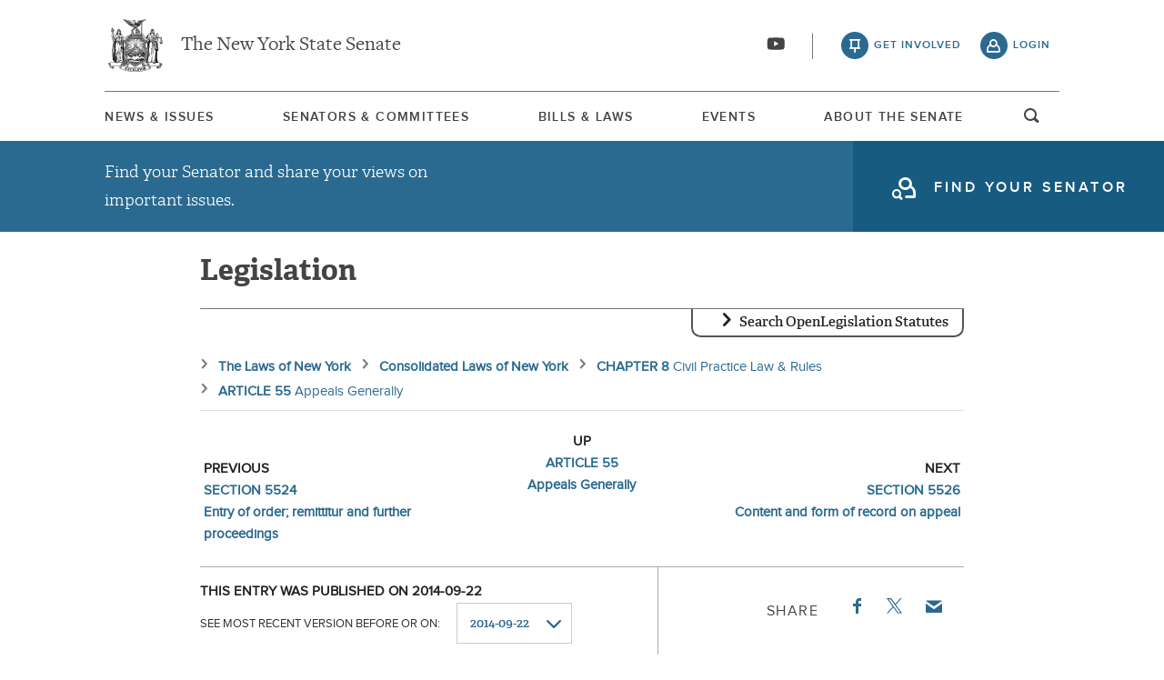

--- FILE ---
content_type: text/html; charset=UTF-8
request_url: https://www.nysenate.gov/legislation/laws/CVP/5525
body_size: 10682
content:
<!DOCTYPE html>
<html lang="en" dir="ltr" prefix="og: https://ogp.me/ns#">
  <head>
    <meta charset="utf-8" />
<link rel="icon" href="/themes/custom/nysenate_theme/favicon.ico" />
<link rel="icon" sizes="16x16" href="/themes/custom/nysenate_theme/favicon.ico" />
<link rel="apple-touch-icon" href="/themes/custom/nysenate_theme/favicon.ico" />
<meta name="twitter:card" content="summary" />
<meta name="Generator" content="Drupal 10 (https://www.drupal.org)" />
<meta name="MobileOptimized" content="width" />
<meta name="HandheldFriendly" content="true" />
<meta name="viewport" content="width=device-width, initial-scale=1.0" />

    <title>NYS Open Legislation | NYSenate.gov</title>
    <link rel="stylesheet" media="all" href="/sites/default/files/css/css_C8eLMXmSb1vD6Y2OKhueA42mR8EidYgpwHkRpJV7ZYE.css?delta=0&amp;language=en&amp;theme=nys&amp;include=[base64]" />
<link rel="stylesheet" media="all" href="/sites/default/files/css/css_xMR7VimDqTEYGd0CBJT1NsYrglX7jinMZG66ALzFr08.css?delta=1&amp;language=en&amp;theme=nys&amp;include=[base64]" />

    <script type="application/json" data-drupal-selector="drupal-settings-json">{"path":{"baseUrl":"\/","pathPrefix":"","currentPath":"legislation\/laws\/CVP\/5525","currentPathIsAdmin":false,"isFront":false,"currentLanguage":"en"},"pluralDelimiter":"\u0003","gtag":{"tagId":"G-01H6J3L7N6","consentMode":false,"otherIds":[],"events":[],"additionalConfigInfo":[]},"suppressDeprecationErrors":true,"ajaxPageState":{"libraries":"[base64]","theme":"nys","theme_token":null},"ajaxTrustedUrl":{"form_action_p_pvdeGsVG5zNF_XLGPTvYSKCf43t8qZYSwcfZl2uzM":true,"\/legislation\/laws\/search":true},"user":{"uid":0,"permissionsHash":"80e2195eca33eae33476f682e22ed4e8e920f6b0a4c4911aeb8796e1a0b28363"}}</script>
<script src="/sites/default/files/js/js_ghY79wNs2ifbt4EtnmAV22rexfLzc7W-m6aU_phchYw.js?scope=header&amp;delta=0&amp;language=en&amp;theme=nys&amp;include=eJx1TEkKgDAM_FCXJ0nAaVqxidi6_d4KiiB4mZ0JKpU2FM3w4dWurGzCf-dKTNmwKo_oKrHnBl_vaKDdyFE6nSAj2N98ZRCqbRrRzh9rI6jHbGZKcle5SZshywke8EIb"></script>
<script src="https://use.fontawesome.com/releases/v5.15.4/js/all.js" defer crossorigin="anonymous"></script>
<script src="https://use.fontawesome.com/releases/v5.15.4/js/v4-shims.js" defer crossorigin="anonymous"></script>
<script src="/modules/contrib/google_tag/js/gtag.js?t8tebv"></script>


    <link rel="preload" as="font" href="/themes/custom/nysenate_theme/dist/fonts/senate_icons.woff2" type="font/woff2" crossorigin>
          <script type="text/javascript" src="/modules/contrib/seckit/js/seckit.document_write.js"></script>
        <link type="text/css" rel="stylesheet" id="seckit-clickjacking-no-body" media="all" href="/modules/contrib/seckit/css/seckit.no_body.css" />
        <!-- stop SecKit protection -->
        <noscript>
        <link type="text/css" rel="stylesheet" id="seckit-clickjacking-noscript-tag" media="all" href="/modules/contrib/seckit/css/seckit.noscript_tag.css" />
        <div id="seckit-noscript-tag">
          Sorry, you need to enable JavaScript to visit this website.
        </div>
        </noscript></head>
  <body class="page- page--legislation page--legislation-laws page--legislation-laws-CVP page--legislation-laws-CVP-% page--legislation-laws-CVP-5525 out-of-session path-legislation front-end">
        <a href="#main-content" class="visually-hidden focusable skip-link">
      Skip to main content
    </a>
    
    
      <div class="dialog-off-canvas-main-canvas" data-off-canvas-main-canvas>
    




<div class="layout-container page ">
  


<header
  id="js-sticky" role="banner" class="l-header l-header__collapsed" style="z-index: 100;">
  <!-- Begin Header -->
  <div class="panel-pane pane-block pane-nys-blocks-sitewide-header-bar-block">


    <div class="pane-content">

      <section class="l-header-region l-row l-row--nav c-header-bar">
        <div class="c-topbar">

          <div class="c-page-title">
            <a href="/" rel="home" title="NY State Senate Home" class="active GoogleAnalyticsET-processed">The New York State Senate</a>
          </div>

          <div
            class="c-header--connect">
            <!-- if we're on the main site there are social buttons -->
            <ul class="c-nav--social u-tablet-plus">
                              <li class="first leaf">
                  <a href="https://www.youtube.com/user/NYSenate" target="_blank" aria-label="Go to youtube-2">  <svg xmlns="http://www.w3.org/2000/svg" version="1.0" width="20" height="20" viewBox="0 0 20 20"><path d="M 8.22 3.364 c -3.236 0.06 -5.136 0.208 -5.732 0.448 c -0.54 0.22 -0.992 0.632 -1.26 1.14 C 0.88 5.612 0.696 7.06 0.652 9.48 c -0.032 1.932 0.072 3.688 0.292 4.8 c 0.236 1.212 0.888 1.904 2.012 2.14 c 1.024 0.216 3.74 0.344 7.304 0.34 c 3.64 0 6.232 -0.12 7.32 -0.34 c 0.356 -0.072 0.86 -0.324 1.124 -0.556 c 0.276 -0.244 0.556 -0.664 0.672 -1.008 c 0.32 -0.944 0.516 -3.692 0.428 -5.972 c -0.12 -3.096 -0.372 -4.068 -1.224 -4.712 c -0.392 -0.296 -0.664 -0.404 -1.272 -0.512 c -0.752 -0.128 -2.56 -0.24 -4.468 -0.28 c -2.232 -0.044 -3.032 -0.048 -4.62 -0.016 z M 10.8 8.612 c 1.348 0.776 2.448 1.428 2.448 1.448 c -0.004 0.032 -4.864 2.86 -4.916 2.86 c -0.004 0 -0.012 -1.288 -0.012 -2.86 s 0.008 -2.86 0.016 -2.86 s 1.116 0.636 2.464 1.412 zM 8.22 3.364 c -3.236 0.06 -5.136 0.208 -5.732 0.448 c -0.54 0.22 -0.992 0.632 -1.26 1.14 C 0.88 5.612 0.696 7.06 0.652 9.48 c -0.032 1.932 0.072 3.688 0.292 4.8 c 0.236 1.212 0.888 1.904 2.012 2.14 c 1.024 0.216 3.74 0.344 7.304 0.34 c 3.64 0 6.232 -0.12 7.32 -0.34 c 0.356 -0.072 0.86 -0.324 1.124 -0.556 c 0.276 -0.244 0.556 -0.664 0.672 -1.008 c 0.32 -0.944 0.516 -3.692 0.428 -5.972 c -0.12 -3.096 -0.372 -4.068 -1.224 -4.712 c -0.392 -0.296 -0.664 -0.404 -1.272 -0.512 c -0.752 -0.128 -2.56 -0.24 -4.468 -0.28 c -2.232 -0.044 -3.032 -0.048 -4.62 -0.016 z M 10.8 8.612 c 1.348 0.776 2.448 1.428 2.448 1.448 c -0.004 0.032 -4.864 2.86 -4.916 2.86 c -0.004 0 -0.012 -1.288 -0.012 -2.86 s 0.008 -2.86 0.016 -2.86 s 1.116 0.636 2.464 1.412 z"/></svg></a>
                </li>
                          </ul>

                          <a class="c-header--btn c-header--btn__taking_action u-tablet-plus" href="/citizen-guide">get involved</a>
              <a class="c-header--btn c-header--btn__primary u-tablet-plus GoogleAnalyticsET-processed" href="/user/login">login</a>
                      </div>
        </div>
      </section>
      <!--.c-header-bar -->
      <button id="" class="js-mobile-nav--btn c-block--btn c-nav--toggle icon-replace button--menu" aria-controls="main-site-menu" aria-expanded="false" aria-label="Site Menu"></button>
                                                    <div class="c-nav--wrap" id="main-site-menu">
          <div class="c-nav l-row l-row--nav">
            <nav aria-label="main">
                    


  
                        <ul class="c-nav--list">
                      <!--li class="leaf" -->
            <li class="leaf"  role="menuitem">
              <a href="/news-and-issues" >News &amp; Issues</a>

                
            </li>
                      <!--li class="leaf" -->
            <li class="leaf"  role="menuitem">
              <a href="/senators-committees" >Senators &amp; Committees</a>

                
            </li>
                      <!--li class="leaf" -->
            <li class="leaf"  role="menuitem">
              <a href="/legislation" >Bills &amp; Laws</a>

                
            </li>
                      <!--li class="leaf" -->
            <li class="leaf"  role="menuitem">
              <a href="/events" >Events</a>

                
            </li>
                      <!--li class="leaf" -->
            <li class="leaf"  role="menuitem">
              <a href="/about" >About The Senate</a>

                
            </li>
                  </ul>
        

  
  
                                <div class="u-mobile-only">
                <div>
                  <div class="container">
  <form class="nys-searchglobal-form search-form  c-site-search" accept-charset="UTF-8" data-drupal-selector="nys-searchglobal-form" action="/legislation/laws/CVP/5525" method="post" id="nys-searchglobal-form">
    <h2 class="c-site-search--title" data-drupal-selector="edit-title">Search</h2>
<div class="js-form-item form-item js-form-type-textfield form-type-textfield js-form-item-keys form-item-keys form-no-label">
        <input placeholder="Search" class="c-site-search--box icon_after__search form-text" size="50" maxlength="255" aria-label="Search Term" data-drupal-selector="edit-keys" type="text" id="edit-keys" name="keys" value="" />

        </div>


<button class="search__submit button" type="submit" name="submit">
  <span class="search__submit-icon">
      <svg xmlns="http://www.w3.org/2000/svg" x="0px" y="0px" viewBox="0 0 30 30" class="icon icon--search">
  <title>Search icon</title>
  <g>
    <path fill="#292929" d="M29.7,28.5l-7.3-7.3c2-2.2,3.1-5.2,3.1-8.4C25.6,5.7,19.8,0,12.8,0C5.7,0,0,5.7,0,12.8s5.7,12.8,12.8,12.8
      c3.2,0,6.1-1.2,8.4-3.1l7.3,7.3c0.2,0.2,0.4,0.3,0.6,0.3c0.2,0,0.5-0.1,0.6-0.3C30.1,29.4,30.1,28.8,29.7,28.5z M1.8,12.8
      c0-6.1,4.9-11,11-11c6.1,0,11,4.9,11,11s-4.9,11-11,11C6.7,23.8,1.8,18.9,1.8,12.8z"/>
  </g>
</svg>

  </span>
  <span class="search__submit-text">
    Search
  </span>
</button>
<a href="/search/legislation" class="c-site-search--link icon-after__right u-tablet-plus" data-drupal-selector="edit-advanced-leg-search-link">Advanced Legislation Search</a>
<input autocomplete="off" data-drupal-selector="form-0bjbwkt-hhxvhhavoqkmk8kvcp-frpikfet55xzhrum" type="hidden" name="form_build_id" value="form-0bJbwkt_HHXVhHAvoqKMk8KVCp-FRpIKFet55XzhrUM" />
<input data-drupal-selector="edit-nys-searchglobal-form" type="hidden" name="form_id" value="nys_search.global_form" />

  </form>
</div>
                  <a class="c-site-search--link icon-after__right u-tablet-plus" href="/search/legislation">Advanced Legislation Search</a>
                </div>
              </div>
              <button class="js-search--toggle u-tablet-plus c-site-search--btn GoogleAnalyticsET-processed icon-replace__search">open and focus search</button>
                              <ul class="c-nav--social u-mobile-only">
                                      <li class="first leaf">
                      <a href="https://www.youtube.com/user/NYSenate" target="_blank">  <svg xmlns="http://www.w3.org/2000/svg" version="1.0" width="20" height="20" viewBox="0 0 20 20"><path d="M 8.22 3.364 c -3.236 0.06 -5.136 0.208 -5.732 0.448 c -0.54 0.22 -0.992 0.632 -1.26 1.14 C 0.88 5.612 0.696 7.06 0.652 9.48 c -0.032 1.932 0.072 3.688 0.292 4.8 c 0.236 1.212 0.888 1.904 2.012 2.14 c 1.024 0.216 3.74 0.344 7.304 0.34 c 3.64 0 6.232 -0.12 7.32 -0.34 c 0.356 -0.072 0.86 -0.324 1.124 -0.556 c 0.276 -0.244 0.556 -0.664 0.672 -1.008 c 0.32 -0.944 0.516 -3.692 0.428 -5.972 c -0.12 -3.096 -0.372 -4.068 -1.224 -4.712 c -0.392 -0.296 -0.664 -0.404 -1.272 -0.512 c -0.752 -0.128 -2.56 -0.24 -4.468 -0.28 c -2.232 -0.044 -3.032 -0.048 -4.62 -0.016 z M 10.8 8.612 c 1.348 0.776 2.448 1.428 2.448 1.448 c -0.004 0.032 -4.864 2.86 -4.916 2.86 c -0.004 0 -0.012 -1.288 -0.012 -2.86 s 0.008 -2.86 0.016 -2.86 s 1.116 0.636 2.464 1.412 zM 8.22 3.364 c -3.236 0.06 -5.136 0.208 -5.732 0.448 c -0.54 0.22 -0.992 0.632 -1.26 1.14 C 0.88 5.612 0.696 7.06 0.652 9.48 c -0.032 1.932 0.072 3.688 0.292 4.8 c 0.236 1.212 0.888 1.904 2.012 2.14 c 1.024 0.216 3.74 0.344 7.304 0.34 c 3.64 0 6.232 -0.12 7.32 -0.34 c 0.356 -0.072 0.86 -0.324 1.124 -0.556 c 0.276 -0.244 0.556 -0.664 0.672 -1.008 c 0.32 -0.944 0.516 -3.692 0.428 -5.972 c -0.12 -3.096 -0.372 -4.068 -1.224 -4.712 c -0.392 -0.296 -0.664 -0.404 -1.272 -0.512 c -0.752 -0.128 -2.56 -0.24 -4.468 -0.28 c -2.232 -0.044 -3.032 -0.048 -4.62 -0.016 z M 10.8 8.612 c 1.348 0.776 2.448 1.428 2.448 1.448 c -0.004 0.032 -4.864 2.86 -4.916 2.86 c -0.004 0 -0.012 -1.288 -0.012 -2.86 s 0.008 -2.86 0.016 -2.86 s 1.116 0.636 2.464 1.412 z"/></svg></a>
                    </li>
                                  </ul>
                                            <div class="c-mobile-login--list u-mobile-only">
                  <span class="c-header--btn c-header--btn-login icon-before__recruit-friends">
                    <a href="/user/login">login</a>
                  </span>
                </div>
                          </nav>
          </div>
        </div>
        <div class="u-tablet-plus c-site-search--container">
          <div>
            <div class="container">
  <form class="nys-searchglobal-form search-form  c-site-search" accept-charset="UTF-8" data-drupal-selector="nys-searchglobal-form" action="/legislation/laws/CVP/5525" method="post" id="nys-searchglobal-form">
    <h2 class="c-site-search--title" data-drupal-selector="edit-title">Search</h2>
<div class="js-form-item form-item js-form-type-textfield form-type-textfield js-form-item-keys form-item-keys form-no-label">
        <input placeholder="Search" class="c-site-search--box icon_after__search form-text" size="50" maxlength="255" aria-label="Search Term" data-drupal-selector="edit-keys" type="text" id="edit-keys" name="keys" value="" />

        </div>


<button class="search__submit button" type="submit" name="submit">
  <span class="search__submit-icon">
      <svg xmlns="http://www.w3.org/2000/svg" x="0px" y="0px" viewBox="0 0 30 30" class="icon icon--search">
  <title>Search icon</title>
  <g>
    <path fill="#292929" d="M29.7,28.5l-7.3-7.3c2-2.2,3.1-5.2,3.1-8.4C25.6,5.7,19.8,0,12.8,0C5.7,0,0,5.7,0,12.8s5.7,12.8,12.8,12.8
      c3.2,0,6.1-1.2,8.4-3.1l7.3,7.3c0.2,0.2,0.4,0.3,0.6,0.3c0.2,0,0.5-0.1,0.6-0.3C30.1,29.4,30.1,28.8,29.7,28.5z M1.8,12.8
      c0-6.1,4.9-11,11-11c6.1,0,11,4.9,11,11s-4.9,11-11,11C6.7,23.8,1.8,18.9,1.8,12.8z"/>
  </g>
</svg>

  </span>
  <span class="search__submit-text">
    Search
  </span>
</button>
<a href="/search/legislation" class="c-site-search--link icon-after__right u-tablet-plus" data-drupal-selector="edit-advanced-leg-search-link">Advanced Legislation Search</a>
<input autocomplete="off" data-drupal-selector="form-0bjbwkt-hhxvhhavoqkmk8kvcp-frpikfet55xzhrum" type="hidden" name="form_build_id" value="form-0bJbwkt_HHXVhHAvoqKMk8KVCp-FRpIKFet55XzhrUM" />
<input data-drupal-selector="edit-nys-searchglobal-form" type="hidden" name="form_id" value="nys_search.global_form" />

  </form>
</div>
          </div>
        </div>
          </div>
          


<div class="l-row l-row--hero c-actionbar ">
      <div class="c-actionbar--info ">
      <h2 class="actionbar--cta">Find your Senator and share your views on important issues.</h2>
    </div>
    <span class="c-block--btn ">
      <a class="icon-before__find-senator"
         href="/find-my-senator">
        <span class="">
          find your senator
        </span>
      </a>
    </span>
  </div>
    
  </div>
</header>

  
  

  

  

  

  

      <main role="main" class="container l-row l-row--main l-main">
      <a id="main-content" tabindex="-1"></a>      <div  class="layout-content">

          <div class="region region-content">
    <div data-drupal-messages-fallback class="hidden"></div><h1 class="nys-openleg-statute nys-title">
  Legislation
</h1>
<div class="nys-openleg-statute-container">
  <div class="container">
  <form data-drupal-selector="nys-openleg-search-form" action="/legislation/laws/search" method="post" id="nys-openleg-search-form" accept-charset="UTF-8">
    <h3 tabindex="0" class="search-title">Search OpenLegislation Statutes</h3><div data-drupal-selector="edit-search-form-container" id="edit-search-form-container" class="js-form-wrapper form-wrapper"><div class="js-form-item form-item js-form-type-textfield form-type-textfield js-form-item-search-term form-item-search-term">
      <label for="edit-search-term">Search Term</label>
        <input data-drupal-selector="edit-search-term" type="text" id="edit-search-term" name="search_term" value="" size="60" maxlength="128" class="form-text" />

        </div>


<button class="search__submit button" type="submit" name="submit">
  <span class="search__submit-icon">
      <svg xmlns="http://www.w3.org/2000/svg" x="0px" y="0px" viewBox="0 0 30 30" class="icon icon--search">
  <title>Search icon</title>
  <g>
    <path fill="#292929" d="M29.7,28.5l-7.3-7.3c2-2.2,3.1-5.2,3.1-8.4C25.6,5.7,19.8,0,12.8,0C5.7,0,0,5.7,0,12.8s5.7,12.8,12.8,12.8
      c3.2,0,6.1-1.2,8.4-3.1l7.3,7.3c0.2,0.2,0.4,0.3,0.6,0.3c0.2,0,0.5-0.1,0.6-0.3C30.1,29.4,30.1,28.8,29.7,28.5z M1.8,12.8
      c0-6.1,4.9-11,11-11c6.1,0,11,4.9,11,11s-4.9,11-11,11C6.7,23.8,1.8,18.9,1.8,12.8z"/>
  </g>
</svg>

  </span>
  <span class="search__submit-text">
    Search
  </span>
</button>
</div>
<input autocomplete="off" data-drupal-selector="form-5nfe25jwhdpsxhfewsfhx-q2xvrfhauyd3w7a4v2ygy" type="hidden" name="form_build_id" value="form-5nFe25jwhDPSxhfEwSFHX_Q2xvRfhaUYd3W7a4v2YGY" />
<input data-drupal-selector="edit-nys-openleg-search-form" type="hidden" name="form_id" value="nys_openleg_search_form" />

  </form>
</div>
  

  <nav aria-label="breadcrumbs">
    <ol class="nys-openleg-result-breadcrumbs-container">
                    <li class="nys-openleg-result-breadcrumb-container">
                        <a href="/legislation/laws/all" class="nys-openleg-result-breadcrumb-link">
                <div class="nys-openleg-result-breadcrumb-name">
            The Laws of New York
        </div>
                            </a>
            </li>

                    <li class="nys-openleg-result-breadcrumb-container">
                        <a href="/legislation/laws/CONSOLIDATED" class="nys-openleg-result-breadcrumb-link">
                <div class="nys-openleg-result-breadcrumb-name">
            Consolidated Laws of New York
        </div>
                            </a>
            </li>

                    <li class="nys-openleg-result-breadcrumb-container">
                        <a href="/legislation/laws/CVP/-CH8" class="nys-openleg-result-breadcrumb-link">
                <div class="nys-openleg-result-breadcrumb-name">
            CHAPTER 8
        </div>
                    <div class="nys-openleg-result-breadcrumb-description">
                Civil Practice Law &amp; Rules
            </div>
                            </a>
            </li>

                    <li class="nys-openleg-result-breadcrumb-container">
                        <a href="/legislation/laws/CVP/A55" class="nys-openleg-result-breadcrumb-link">
                <div class="nys-openleg-result-breadcrumb-name">
            ARTICLE 55
        </div>
                    <div class="nys-openleg-result-breadcrumb-description">
                Appeals Generally
            </div>
                            </a>
            </li>

            </ol>
  </nav>

  <div class="nys-openleg-result-nav-bar">
    <div class="nys-openleg-result-nav-bar-item nys-openleg-result-nav-bar-item-previous">
        <div class="nys-openleg-result-nav-item-dir">previous</div>
    <li class="nys-openleg-result-nav-item-container">
                        <a href="https://www.nysenate.gov/legislation/laws/CVP/5524" class="nys-openleg-result-nav-item-link">
                <div class="nys-openleg-result-nav-item-name">
            SECTION 5524
        </div>
                    <div class="nys-openleg-result-nav-item-description">
                Entry of order; remittitur and further proceedings
            </div>
                            </a>
            </li>

      </div>
    <div class="nys-openleg-result-nav-bar-item nys-openleg-result-nav-bar-item-up">
        <div class="nys-openleg-result-nav-item-dir">up</div>
    <li class="nys-openleg-result-nav-item-container">
                        <a href="https://www.nysenate.gov/legislation/laws/CVP/A55" class="nys-openleg-result-nav-item-link">
                <div class="nys-openleg-result-nav-item-name">
            ARTICLE 55
        </div>
                    <div class="nys-openleg-result-nav-item-description">
                Appeals Generally
            </div>
                            </a>
            </li>

      </div>
    <div class="nys-openleg-result-nav-bar-item nys-openleg-result-nav-bar-item-next">
        <div class="nys-openleg-result-nav-item-dir">next</div>
    <li class="nys-openleg-result-nav-item-container">
                        <a href="https://www.nysenate.gov/legislation/laws/CVP/5526" class="nys-openleg-result-nav-item-link">
                <div class="nys-openleg-result-nav-item-name">
            SECTION 5526
        </div>
                    <div class="nys-openleg-result-nav-item-description">
                Content and form of record on appeal
            </div>
                            </a>
            </li>

      </div>
  </div>

  <div class="nys-openleg-result-tools">
          <div class="nys-openleg-history-container">
        <div class="container">
  <form data-drupal-selector="nys-openleg-history-form" action="/legislation/laws/CVP/5525" method="post" id="nys-openleg-history-form" accept-charset="UTF-8">
    <div class="nys-openleg-history-published">This entry was published on 2014-09-22</div><div class="js-form-item form-item js-form-type-select form-type-select js-form-item-history form-item-history">
      <label for="edit-history">See most recent version before or on: </label>
        <select onChange="this.form.submit();" data-drupal-selector="edit-history" id="edit-history" name="history" class="form-select"><option value="2014-09-22" selected="selected">2014-09-22</option><option value="2014-09-26">2014-09-26</option><option value="2014-10-03">2014-10-03</option><option value="2015-01-16">2015-01-16</option><option value="2015-04-24">2015-04-24</option><option value="2015-07-10">2015-07-10</option><option value="2015-09-04">2015-09-04</option><option value="2015-10-09">2015-10-09</option><option value="2015-10-30">2015-10-30</option><option value="2015-11-27">2015-11-27</option><option value="2015-12-18">2015-12-18</option><option value="2015-12-25">2015-12-25</option><option value="2016-01-22">2016-01-22</option><option value="2016-07-01">2016-07-01</option><option value="2016-07-29">2016-07-29</option><option value="2016-08-05">2016-08-05</option><option value="2016-08-26">2016-08-26</option><option value="2016-12-02">2016-12-02</option><option value="2016-12-23">2016-12-23</option><option value="2017-04-28">2017-04-28</option><option value="2017-06-02">2017-06-02</option><option value="2017-08-04">2017-08-04</option><option value="2017-08-25">2017-08-25</option><option value="2017-10-27">2017-10-27</option><option value="2018-02-02">2018-02-02</option><option value="2018-04-20">2018-04-20</option><option value="2018-07-13">2018-07-13</option><option value="2018-08-03">2018-08-03</option><option value="2018-08-31">2018-08-31</option><option value="2019-01-04">2019-01-04</option><option value="2019-01-11">2019-01-11</option><option value="2019-01-18">2019-01-18</option><option value="2019-02-15">2019-02-15</option><option value="2019-03-01">2019-03-01</option><option value="2019-04-19">2019-04-19</option><option value="2019-06-28">2019-06-28</option><option value="2019-07-12">2019-07-12</option><option value="2019-08-16">2019-08-16</option><option value="2019-08-30">2019-08-30</option><option value="2019-09-06">2019-09-06</option><option value="2019-09-20">2019-09-20</option><option value="2019-10-11">2019-10-11</option><option value="2019-10-18">2019-10-18</option><option value="2019-10-25">2019-10-25</option><option value="2019-11-01">2019-11-01</option><option value="2019-11-08">2019-11-08</option><option value="2019-11-22">2019-11-22</option><option value="2019-12-13">2019-12-13</option><option value="2019-12-20">2019-12-20</option><option value="2019-12-27">2019-12-27</option><option value="2020-04-10">2020-04-10</option><option value="2020-04-17">2020-04-17</option><option value="2020-04-24">2020-04-24</option><option value="2020-06-19">2020-06-19</option><option value="2020-10-16">2020-10-16</option><option value="2020-11-13">2020-11-13</option><option value="2021-02-05">2021-02-05</option><option value="2021-04-02">2021-04-02</option><option value="2021-04-23">2021-04-23</option><option value="2021-05-14">2021-05-14</option><option value="2021-06-18">2021-06-18</option><option value="2021-07-30">2021-07-30</option><option value="2021-08-06">2021-08-06</option><option value="2021-08-13">2021-08-13</option><option value="2021-10-15">2021-10-15</option><option value="2021-11-12">2021-11-12</option><option value="2021-12-03">2021-12-03</option><option value="2021-12-10">2021-12-10</option><option value="2021-12-31">2021-12-31</option><option value="2022-01-07">2022-01-07</option><option value="2022-01-28">2022-01-28</option><option value="2022-02-25">2022-02-25</option><option value="2022-03-04">2022-03-04</option><option value="2022-04-08">2022-04-08</option><option value="2022-05-06">2022-05-06</option><option value="2022-05-13">2022-05-13</option><option value="2022-05-27">2022-05-27</option><option value="2022-06-03">2022-06-03</option><option value="2022-06-10">2022-06-10</option><option value="2022-06-17">2022-06-17</option><option value="2022-07-08">2022-07-08</option><option value="2022-09-02">2022-09-02</option><option value="2022-10-07">2022-10-07</option><option value="2022-12-02">2022-12-02</option><option value="2022-12-16">2022-12-16</option><option value="2022-12-23">2022-12-23</option><option value="2023-01-06">2023-01-06</option><option value="2023-05-12">2023-05-12</option><option value="2023-06-30">2023-06-30</option><option value="2023-07-07">2023-07-07</option><option value="2023-09-22">2023-09-22</option><option value="2023-10-27">2023-10-27</option><option value="2023-11-03">2023-11-03</option><option value="2023-11-17">2023-11-17</option><option value="2023-12-01">2023-12-01</option><option value="2023-12-15">2023-12-15</option><option value="2024-01-05">2024-01-05</option><option value="2024-02-02">2024-02-02</option><option value="2024-02-16">2024-02-16</option><option value="2024-03-01">2024-03-01</option><option value="2024-03-08">2024-03-08</option><option value="2024-05-03">2024-05-03</option><option value="2024-05-17">2024-05-17</option><option value="2024-07-05">2024-07-05</option><option value="2024-09-06">2024-09-06</option><option value="2024-10-11">2024-10-11</option><option value="2024-11-29">2024-11-29</option><option value="2024-12-20">2024-12-20</option><option value="2024-12-27">2024-12-27</option><option value="2025-02-28">2025-02-28</option><option value="2025-03-14">2025-03-14</option><option value="2025-05-16">2025-05-16</option><option value="2025-10-24">2025-10-24</option><option value="2025-11-28">2025-11-28</option><option value="2025-12-26">2025-12-26</option></select>
        </div>
<div class="nys-openleg-history-note">NOTE: The selection dates indicate all change milestones for the entire volume, not just the location being viewed.  Specifying a milestone date will retrieve the most recent version of the location before that date.</div><input autocomplete="off" data-drupal-selector="form-qycmwbddnpfueduwhkrjiowxexn8ybhnesgshobdx9m" type="hidden" name="form_build_id" value="form-qyCMwbddNPfUeDuwHKRjIOwXeXN8ybhnESgsHoBDx9M" />
<input data-drupal-selector="edit-nys-openleg-history-form" type="hidden" name="form_id" value="nys_openleg_history_form" />

  </form>
</div>
      </div>
        <div class="c-detail--social nys-openleg-result-share">
      <h3 class="c-detail--subhead">Share</h3>
      <ul>
        <li>
          <a target="_blank"
             href="https://www.facebook.com/sharer/sharer.php?u=https://www.nysenate.gov/legislation/laws/CVP/5525"
             class="c-detail--social-item facebook">
            Facebook
          </a>
        </li>
        <li class="twitter">
          <a target="_blank"
             href="https://twitter.com/intent/tweet?text=From @nysenate: https://www.nysenate.gov/legislation/laws/CVP/5525">
            <img src = "/modules/custom/nys_openleg/assets/twitter.svg" alt="Twitter icon"/>
          </a>
        </li>
        <li>
          <a href="mailto:?subject=SECTION 5525 Preparation and settlement of transcript; statement in lieu of transcript Civil Practice Law &amp; Rules (CVP) CHAPTER 8, ARTICLE 55 | NY State Senate&amp;body=Check out this law: https://www.nysenate.gov/legislation/laws/CVP/5525" class="c-detail--social-item email">Email</a>
        </li>
      </ul>
    </div>
  </div>
  <div class="nys-openleg-result-container">
    <div class="nys-openleg-head-container">
      <div class="nys-openleg-result-title">
    <h2 class="nys-openleg-result-title-headline">SECTION 5525</h2>
            <h3 class="nys-openleg-result-title-short">Preparation and settlement of transcript; statement in lieu of transcript</h3>
                <h4 class="nys-openleg-result-title-location">Civil Practice Law &amp; Rules (CVP) CHAPTER 8, ARTICLE 55</h4>
    </div>


    </div>

    <div class="nys-openleg-content-container">
        <ul class="nys-openleg-items-container">
                  </ul>
            <div class="nys-openleg-result-text">  Rule 5525. Preparation and settlement of transcript; statement in lieu<br />of transcript. (a) Preparation of transcript. Where a stenographic<br />record of the proceedings is made, the appellant, within the time for<br />taking the appeal, shall serve upon the stenographic reporter a request<br />for a transcript of the proceedings and, unless the appellant is the<br />state or any political subdivision of the state or an officer or agency<br />of the state or of any political subdivision of the state, shall deposit<br />a sum sufficient to pay the fee. As soon as possible after receiving<br />such notice the reporter shall serve upon the appellant the ribbon copy<br />and a carbon copy of the typewritten transcript, or two copies of the<br />transcript if it is reproduced by any other means. The appellate<br />division in each department may by rule applicable in the department to<br />all appeals taken from judgments or orders entered in the department,<br />provide that only a ribbon copy of the typewritten transcript be<br />prepared and provide for the use of such copy by the parties and the<br />court.<br /><br />(b) Omission of part of transcript. The parties may stipulate that<br />only a portion of the record be transcribed. No transcript is necessary<br />where a party appeals from a judgment entered upon a referee&#039;s report,<br />or a decision of the court upon a trial without a jury, and he relies<br />only upon exceptions to rulings on questions of law made after the case<br />is finally submitted.<br /><br />(c) Settlement of transcript. 1. Within fifteen days after receiving<br />the transcript from the court reporter or from any other source, the<br />appellant shall make any proposed amendments and serve them and a copy<br />of the transcript upon the respondent. Within fifteen days after such<br />service the respondent shall make any proposed amendments or objections<br />to the proposed amendments of the appellant and serve them upon the<br />appellant. At any time thereafter and on at least four days&#039; notice to<br />the adverse party, the transcript and the proposed amendments and<br />objections thereto shall be submitted for settlement to the judge or<br />referee before whom the proceedings were had if the parties cannot agree<br />on the amendments to the transcript. The original of the transcript<br />shall be corrected by the appellant in accordance with the agreement of<br />the parties or the direction of the court and its correctness shall be<br />certified to thereon by the parties or the judge or referee before whom<br />the proceedings were had. When he serves his brief upon the respondent<br />the appellant shall also serve a conformed copy of the transcript or<br />deposit it in the office of the clerk of the court of original instance<br />who shall make it available to respondent.<br /><br />2. If the appellant has timely proposed amendments and served them<br />with a copy of the transcript on respondent, and no amendments or<br />objections are proposed by the respondent within the time limited by<br />paragraph 1, the transcript, certified as correct by the court reporter,<br />together with appellant&#039;s proposed amendments, shall be deemed correct<br />without the necessity of a stipulation by the parties certifying to its<br />correctness or the settlement of the transcript by the judge or referee.<br />The appellant shall affix to such transcript an affirmation, certifying<br />to his compliance with the time limitation, the service of the notice<br />provided by paragraph 3 and the respondent&#039;s failure to propose<br />amendments or objections within the time prescribed.<br /><br />3. Appellant shall serve on respondent together with a copy of the<br />transcript and the proposed amendments, a notice of settlement<br />containing a specific reference to subdivision (c) of this rule, and<br />stating that if respondent fails to propose amendments or objections<br />within the time limited by paragraph 1, the provisions of paragraph 2<br />shall apply.<br /><br />(d) Statement in lieu of stenographic transcript. Where no<br />stenographic record of the proceedings is made, the appellant, within<br />ten days after taking his appeal, shall prepare and serve upon the<br />respondent a statement of the proceedings from the best available<br />sources, including his recollection, for use instead of a transcript.<br />The respondent may serve upon the appellant objections or proposed<br />amendments to the statement within ten days after such service. The<br />statement, with objections or proposed amendments, shall be submitted<br />for settlement to the judge or referee before whom the proceedings were<br />had.<br /><br />(e) Special rules prescribing time limitations in settlement of<br />transcript or statement in lieu thereof authorized. The appellate<br />division in each department may by rule applicable in the department<br />prescribe other limitations of time different from those prescribed in<br />subdivisions (c) and (d) for serving transcripts, or statements in lieu<br />of transcripts, and proposed amendments or objections, and for<br />submission thereof for settlement.<br /></div>
          </div>
      </div>
</div>

  </div>


              </div>    </main>
  
  <footer class="l-footer" role="contentinfo">
    <div id="footer-first">
      <div class="panel-pane pane-block pane-nys-blocks-sitewide-footer">
        <div class="pane-content">
          <section class="c-senator-footer">
            <div class="l-row">
              <div class="c-senator-footer-col c-senator-footer-col__home">
                  <div class="region region-footer-left">
      <div id="block-nys-sitebranding" class="block block-system block-system-branding-block">
    
        
    
  
  
  
  

<a title="nysenate.gov" href="/">
  <span class="lgt-text icon-before__left">NYSenate.gov</span>
  <img src="/themes/custom/nysenate_theme/src/assets/nys_logo224x224.png" alt="New York State Senate Seal" class='c-seal c-seal-footer'>
</a>


  </div>
<nav role="navigation" aria-labelledby="block-nys-socials-menu" id="block-nys-socials" class="block block-menu navigation menu--socials">
            
  <h2 class="visually-hidden" id="block-nys-socials-menu">Socials</h2>
  

        <div class="c-senator-footer-col__social">
  <p class="c-senator-footer-caption">Follow the New York State Senate</p>
    

<ul class="menu-socials">
      <li class="first leaf">
      <a href="https://www.youtube.com/user/NYSenate" target="_blank" aria-label="Go to youtube-2 Page">  <svg xmlns="http://www.w3.org/2000/svg" version="1.0" width="20" height="20" viewBox="0 0 20 20"><path d="M 8.22 3.364 c -3.236 0.06 -5.136 0.208 -5.732 0.448 c -0.54 0.22 -0.992 0.632 -1.26 1.14 C 0.88 5.612 0.696 7.06 0.652 9.48 c -0.032 1.932 0.072 3.688 0.292 4.8 c 0.236 1.212 0.888 1.904 2.012 2.14 c 1.024 0.216 3.74 0.344 7.304 0.34 c 3.64 0 6.232 -0.12 7.32 -0.34 c 0.356 -0.072 0.86 -0.324 1.124 -0.556 c 0.276 -0.244 0.556 -0.664 0.672 -1.008 c 0.32 -0.944 0.516 -3.692 0.428 -5.972 c -0.12 -3.096 -0.372 -4.068 -1.224 -4.712 c -0.392 -0.296 -0.664 -0.404 -1.272 -0.512 c -0.752 -0.128 -2.56 -0.24 -4.468 -0.28 c -2.232 -0.044 -3.032 -0.048 -4.62 -0.016 z M 10.8 8.612 c 1.348 0.776 2.448 1.428 2.448 1.448 c -0.004 0.032 -4.864 2.86 -4.916 2.86 c -0.004 0 -0.012 -1.288 -0.012 -2.86 s 0.008 -2.86 0.016 -2.86 s 1.116 0.636 2.464 1.412 zM 8.22 3.364 c -3.236 0.06 -5.136 0.208 -5.732 0.448 c -0.54 0.22 -0.992 0.632 -1.26 1.14 C 0.88 5.612 0.696 7.06 0.652 9.48 c -0.032 1.932 0.072 3.688 0.292 4.8 c 0.236 1.212 0.888 1.904 2.012 2.14 c 1.024 0.216 3.74 0.344 7.304 0.34 c 3.64 0 6.232 -0.12 7.32 -0.34 c 0.356 -0.072 0.86 -0.324 1.124 -0.556 c 0.276 -0.244 0.556 -0.664 0.672 -1.008 c 0.32 -0.944 0.516 -3.692 0.428 -5.972 c -0.12 -3.096 -0.372 -4.068 -1.224 -4.712 c -0.392 -0.296 -0.664 -0.404 -1.272 -0.512 c -0.752 -0.128 -2.56 -0.24 -4.468 -0.28 c -2.232 -0.044 -3.032 -0.048 -4.62 -0.016 z M 10.8 8.612 c 1.348 0.776 2.448 1.428 2.448 1.448 c -0.004 0.032 -4.864 2.86 -4.916 2.86 c -0.004 0 -0.012 -1.288 -0.012 -2.86 s 0.008 -2.86 0.016 -2.86 s 1.116 0.636 2.464 1.412 z"/></svg></a>
    </li>
  </ul>
</div>

  </nav>

  </div>

              </div>

              <div class="c-senator-footer-col c-senator-footer-col__nav">
                <nav>
                    <div class="region region-footer-middle">
    <div id="block-nys-footer" class="block block-system block-system-menu-blockfooter site-footer__menu">
  
    
      
              <ul class="menu">
                    <li class="menu-item">
        <a href="/news-and-issues" data-drupal-link-system-path="node/12004488">News &amp; Issues</a>
              </li>
                <li class="menu-item">
        <a href="/senators-committees" data-drupal-link-system-path="node/12001028">Senators &amp; Committees</a>
              </li>
                <li class="menu-item">
        <a href="/legislation" data-drupal-link-system-path="node/12004490">Bills &amp; Laws</a>
              </li>
                <li class="menu-item">
        <a href="/majority-issues/new-york-state-budget">Budget</a>
              </li>
                <li class="menu-item">
        <a href="/events" data-drupal-link-system-path="events">Events</a>
              </li>
                <li class="menu-item">
        <a href="/about" data-drupal-link-system-path="node/12004487">About the Senate</a>
              </li>
        </ul>
  


  </div>

  </div>

                </nav>
              </div>

              <div class="c-senator-footer-col c-senator-footer-col__nav right">
                  <div class="region region-footer-right">
    <nav role="navigation" aria-labelledby="block-nys-footerright-menu" id="block-nys-footerright" class="block block-menu navigation menu--footer-right">
            
  <h2 class="visually-hidden" id="block-nys-footerright-menu">Footer Right</h2>
  

        
              <ul class="menu">
                    <li class="menu-item">
        <a href="/contact" data-drupal-link-system-path="node/12017034">Contact the Senate</a>
              </li>
                <li class="menu-item">
        <a href="/report-website-issue" data-drupal-link-system-path="node/12037218">Report a Website Issue</a>
              </li>
                <li class="menu-item">
        <a href="/home-rule-form" data-drupal-link-system-path="node/12004460">Home Rule Form</a>
              </li>
                <li class="menu-item">
        <a href="/policies-and-waivers" data-drupal-link-system-path="node/12004462">Site Policies</a>
              </li>
                <li class="menu-item">
        <a href="/nysenategov-source-code" data-drupal-link-system-path="node/12004452">About this Website</a>
              </li>
                <li class="menu-item">
        <a href="/citizen-guide" data-drupal-link-system-path="node/12004453">GET INVOLVED</a>
              </li>
        </ul>
  


  </nav>

  </div>

              </div>
            </div>
          </section>
        </div>
      </div>
      <div class="panel-separator"></div>
      <div class="panel-pane pane-block pane-menu-menu-global-footer c-site-footer">
        <div class="pane-content">
          
        </div>
      </div>
    </div>
  </footer>

</div>
  </div>

    
    <script src="/sites/default/files/js/js_uQWXV9A0OuHeOXkgPJ7YDntwhvmVA2J0GQLkOHB3fkE.js?scope=footer&amp;delta=0&amp;language=en&amp;theme=nys&amp;include=eJx1TEkKgDAM_FCXJ0nAaVqxidi6_d4KiiB4mZ0JKpU2FM3w4dWurGzCf-dKTNmwKo_oKrHnBl_vaKDdyFE6nSAj2N98ZRCqbRrRzh9rI6jHbGZKcle5SZshywke8EIb"></script>

  </body>
</html>
